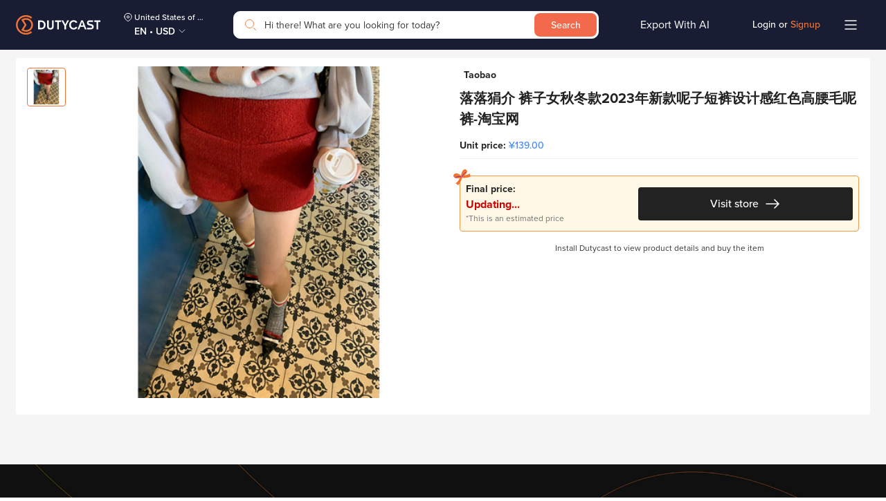

--- FILE ---
content_type: image/svg+xml
request_url: https://dutycast.com/static/media/Arrow_Right_Orange.52e65b43.svg
body_size: -257
content:
<svg width="24" height="24" viewBox="0 0 24 24" fill="none" xmlns="http://www.w3.org/2000/svg">
<path d="M8 4L16 12L8 20" stroke="#F37234" stroke-miterlimit="10" stroke-linecap="round" stroke-linejoin="round"/>
</svg>


--- FILE ---
content_type: image/svg+xml
request_url: https://dutycast.com/static/media/Arrow_Right_White.c0547804.svg
body_size: -209
content:
<svg width="10" height="10" viewBox="0 0 10 10" fill="none" xmlns="http://www.w3.org/2000/svg">
<path d="M3.33325 1.66602L6.66659 4.99935L3.33325 8.33268" stroke="white" stroke-miterlimit="10" stroke-linecap="round" stroke-linejoin="round"/>
</svg>


--- FILE ---
content_type: image/svg+xml
request_url: https://dutycast.com/static/media/fb_group.6e14c420.svg
body_size: 970
content:
<svg width="32" height="32" viewBox="0 0 32 32" fill="none" xmlns="http://www.w3.org/2000/svg">
<g opacity="0.8">
<rect width="32" height="32" rx="4" fill="white"/>
<path d="M27.5738 17.8248L25.0384 16.7511C24.9129 16.6982 24.8052 16.6067 24.7293 16.4886C24.6533 16.3705 24.6125 16.2311 24.6122 16.0883V15.4599C25.0231 15.2107 25.3647 14.8517 25.6026 14.4188C25.8405 13.9859 25.9663 13.4945 25.9673 12.994V11.6855C25.9827 10.9098 25.7059 10.1594 25.1976 9.5994C24.6893 9.03936 23.9913 8.71556 23.2571 8.69922C22.5228 8.71556 21.8248 9.03936 21.3165 9.5994C20.8082 10.1594 20.5314 10.9098 20.5468 11.6855V12.994C20.5478 13.4945 20.6736 13.9859 20.9115 14.4188C21.1494 14.8517 21.491 15.2107 21.9019 15.4599V16.0883C21.9018 16.2313 21.8612 16.3711 21.7852 16.4895C21.7093 16.6079 21.6015 16.6995 21.4757 16.7526L20 17.3767L21.3016 17.9265C21.6795 18.0849 22.0035 18.3598 22.2315 18.7155C22.4594 19.0712 22.5807 19.4911 22.5795 19.9207V21.5834C22.5772 21.8278 22.5351 22.07 22.4548 22.2992H27.3224C27.5021 22.2992 27.6745 22.2238 27.8015 22.0896C27.9286 21.9553 28 21.7733 28 21.5834V18.4891C27.9999 18.346 27.9593 18.2063 27.8833 18.0879C27.8073 17.9695 27.6995 17.8779 27.5738 17.8248Z" fill="#222222"/>
<path d="M4.42619 17.8248L6.96163 16.7511C7.08715 16.6982 7.1948 16.6067 7.27075 16.4886C7.34669 16.3705 7.38746 16.2311 7.38782 16.0883V15.4599C6.97688 15.2107 6.63528 14.8517 6.3974 14.4188C6.15951 13.9859 6.03373 13.4945 6.03269 12.994V11.6855C6.01726 10.9098 6.29412 10.1594 6.80239 9.5994C7.31066 9.03936 8.0087 8.71556 8.74295 8.69922C9.4772 8.71556 10.1752 9.03936 10.6835 9.5994C11.1918 10.1594 11.4686 10.9098 11.4532 11.6855V12.994C11.4522 13.4945 11.3264 13.9859 11.0885 14.4188C10.8506 14.8517 10.509 15.2107 10.0981 15.4599V16.0883C10.0982 16.2313 10.1388 16.3711 10.2148 16.4895C10.2907 16.6079 10.3985 16.6995 10.5243 16.7526L12 17.3767L10.6984 17.9265C10.3205 18.0849 9.99646 18.3598 9.76853 18.7155C9.54061 19.0712 9.41934 19.4911 9.42051 19.9207V21.5834C9.42276 21.8278 9.46494 22.07 9.54519 22.2992H4.67756C4.49786 22.2992 4.32552 22.2238 4.19845 22.0896C4.07139 21.9553 4 21.7733 4 21.5834V18.4891C4.00009 18.346 4.04073 18.2063 4.1167 18.0879C4.19266 17.9695 4.30046 17.8779 4.42619 17.8248Z" fill="#222222"/>
<path d="M20.3689 19.3001L17.8029 18.2413C17.6759 18.189 17.567 18.0989 17.4901 17.9824C17.4132 17.8659 17.372 17.7284 17.3716 17.5876V16.9678C17.7875 16.7222 18.1332 16.3681 18.374 15.9412C18.6147 15.5143 18.742 15.0297 18.7431 14.5361V13.2457C18.7587 12.4808 18.4785 11.7408 17.9641 11.1885C17.4497 10.6362 16.7433 10.3169 16.0002 10.3008C15.2571 10.3169 14.5507 10.6362 14.0363 11.1885C13.5219 11.7408 13.2417 12.4808 13.2573 13.2457V14.5361C13.2584 15.0297 13.3857 15.5143 13.6264 15.9412C13.8672 16.3681 14.2129 16.7222 14.6288 16.9678V17.5876C14.6287 17.7287 14.5875 17.8664 14.5107 17.9832C14.4338 18.1 14.3247 18.1903 14.1975 18.2427L11.6315 19.3015C11.5045 19.3537 11.3955 19.4439 11.3187 19.5604C11.2418 19.6768 11.2006 19.8143 11.2002 19.9551V21.5949C11.2002 21.7821 11.2724 21.9617 11.401 22.094C11.5296 22.2264 11.704 22.3008 11.8859 22.3008H20.1145C20.2963 22.3008 20.4708 22.2264 20.5994 22.094C20.728 21.9617 20.8002 21.7821 20.8002 21.5949V19.9551C20.8001 19.8141 20.759 19.6763 20.6821 19.5595C20.6052 19.4428 20.4961 19.3524 20.3689 19.3001Z" fill="#222222"/>
</g>
</svg>


--- FILE ---
content_type: image/svg+xml
request_url: https://dutycast.com/static/media/Search_orange.c4f1d7bf.svg
body_size: -150
content:
<svg width="24" height="24" viewBox="0 0 24 24" fill="none" xmlns="http://www.w3.org/2000/svg">
<path d="M19.5 19.5L16.5 16.5" stroke="#F37234" stroke-miterlimit="10" stroke-linecap="round" stroke-linejoin="round"/>
<path d="M10.5 16.5C13.8137 16.5 16.5 13.8137 16.5 10.5C16.5 7.18629 13.8137 4.5 10.5 4.5C7.18629 4.5 4.5 7.18629 4.5 10.5C4.5 13.8137 7.18629 16.5 10.5 16.5Z" stroke="#F37234" stroke-miterlimit="10" stroke-linecap="round" stroke-linejoin="round"/>
</svg>
